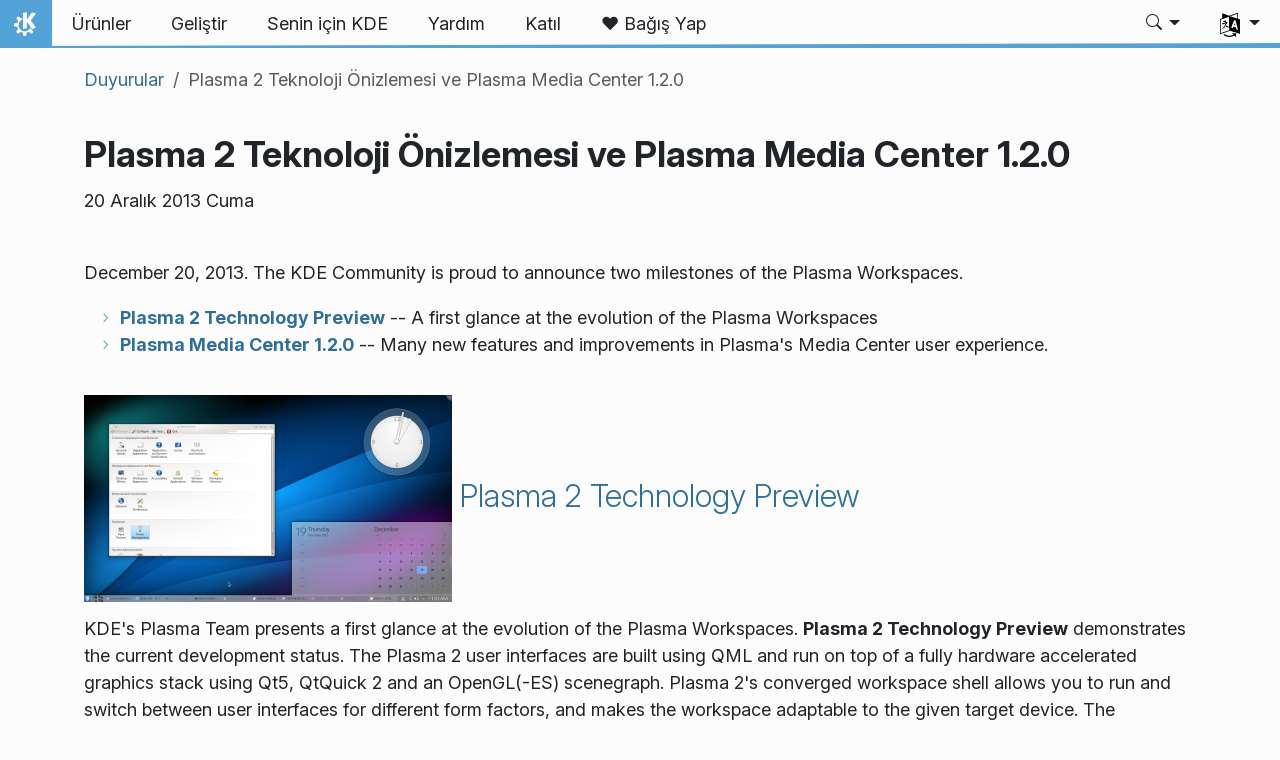

--- FILE ---
content_type: text/html
request_url: https://kde.org/tr/announcements/plasma/2-tp/
body_size: 12931
content:
<!doctype html><html lang=tr itemscope itemtype=http://schema.org/WebPage><head><meta charset=utf-8><meta name=viewport content="width=device-width,initial-scale=1,shrink-to-fit=no"><meta name=description content="Plasma 2 Teknoloji Önizlemesi ve Plasma Media Center 1.2.0"><title>Plasma 2 Teknoloji Önizlemesi ve Plasma Media Center 1.2.0 - KDE Topluluğu</title><meta property="og:url" content="https://kde.org/tr/announcements/plasma/2-tp/"><meta property="og:title" content="Plasma 2 Teknoloji Önizlemesi ve Plasma Media Center 1.2.0"><meta property="og:description" content="Plasma 2 Teknoloji Önizlemesi ve Plasma Media Center 1.2.0"><meta property="og:locale" content="tr"><meta property="og:type" content="article"><meta property="article:section" content="announcements"><meta property="article:published_time" content="2013-12-20T00:00:00+00:00"><meta property="article:modified_time" content="2013-12-20T00:00:00+00:00"><meta property="og:image" content="https://kde.org/thumbnail.png"><meta name=twitter:card content="summary_large_image"><meta name=twitter:image content="https://kde.org/thumbnail.png"><meta name=twitter:title content="Plasma 2 Teknoloji Önizlemesi ve Plasma Media Center 1.2.0"><meta name=twitter:description content="Plasma 2 Teknoloji Önizlemesi ve Plasma Media Center 1.2.0"><script type=application/ld+json>{"@context":"http://schema.org","@type":"WebSite","url":"https:\/\/kde.org\/","name":"Plasma 2 Teknoloji Önizlemesi ve Plasma Media Center 1.2.0","inLanguage":{"@type":"Language","name":"Türkçe"},"availableLanguage":[{"@type":"Language","name":"English"},{"@type":"Language","name":"Italiano"},{"@type":"Language","name":"Português"},{"@type":"Language","name":"Français"},{"@type":"Language","name":"Deutsch"},{"@type":"Language","name":"Suomi"},{"@type":"Language","name":"Magyar"},{"@type":"Language","name":"Esperanto"},{"@type":"Language","name":"Svenska"},{"@type":"Language","name":"正體中文"},{"@type":"Language","name":"한국어"},{"@type":"Language","name":"Slovenščina"},{"@type":"Language","name":"Nederlands"},{"@type":"Language","name":"Português brasileiro"},{"@type":"Language","name":"Polski"},{"@type":"Language","name":"Español"},{"@type":"Language","name":"Galego"},{"@type":"Language","name":"Català"},{"@type":"Language","name":"Українська"},{"@type":"Language","name":"Русский"},{"@type":"Language","name":"العربيّة"}],"sameAs":["https://floss.social/@kde","https://tube.kockatoo.org/a/kde_community/video-channels","https://www.youtube.com/channel/UCF3I1gf7GcbmAb0mR6vxkZQ","https://www.instagram.com/kdecommunity/","https://www.facebook.com/kde"]}</script><link rel=canonical href=https://kde.org/tr/announcements/plasma/2-tp/><link rel=alternate hreflang=en href=https://kde.org/announcements/plasma/2-tp/ title=English><link rel=alternate hreflang=it href=https://kde.org/it/announcements/plasma/2-tp/ title=Italiano><link rel=alternate hreflang=pt-pt href=https://kde.org/pt-pt/announcements/plasma/2-tp/ title=Português><link rel=alternate hreflang=fr href=https://kde.org/fr/announcements/plasma/2-tp/ title=Français><link rel=alternate hreflang=de href=https://kde.org/de/announcements/plasma/2-tp/ title=Deutsch><link rel=alternate hreflang=fi href=https://kde.org/fi/announcements/plasma/2-tp/ title=Suomi><link rel=alternate hreflang=hu href=https://kde.org/hu/announcements/plasma/2-tp/ title=Magyar><link rel=alternate hreflang=eo href=https://kde.org/eo/announcements/plasma/2-tp/ title=Esperanto><link rel=alternate hreflang=sv href=https://kde.org/sv/announcements/plasma/2-tp/ title=Svenska><link rel=alternate hreflang=zh-tw href=https://kde.org/zh-tw/announcements/plasma/2-tp/ title=正體中文><link rel=alternate hreflang=ko href=https://kde.org/ko/announcements/plasma/2-tp/ title=한국어><link rel=alternate hreflang=sl href=https://kde.org/sl/announcements/plasma/2-tp/ title=Slovenščina><link rel=alternate hreflang=nl href=https://kde.org/nl/announcements/plasma/2-tp/ title=Nederlands><link rel=alternate hreflang=pt-br href=https://kde.org/pt-br/announcements/plasma/2-tp/ title="Português brasileiro"><link rel=alternate hreflang=pl href=https://kde.org/pl/announcements/plasma/2-tp/ title=Polski><link rel=alternate hreflang=es href=https://kde.org/es/announcements/plasma/2-tp/ title=Español><link rel=alternate hreflang=gl href=https://kde.org/gl/announcements/plasma/2-tp/ title=Galego><link rel=alternate hreflang=ca href=https://kde.org/ca/announcements/plasma/2-tp/ title=Català><link rel=alternate hreflang=uk href=https://kde.org/uk/announcements/plasma/2-tp/ title=Українська><link rel=alternate hreflang=ru href=https://kde.org/ru/announcements/plasma/2-tp/ title=Русский><link rel=alternate hreflang=ar href=https://kde.org/ar/announcements/plasma/2-tp/ title=العربيّة><link rel=stylesheet href=https://kde.org/scss/bootstrap.f3d8df6f35473aa4d111b4dd523cce7efd6429b7fda0cf250889875b97d864e4.css integrity="sha256-89jfbzVHOqTREbTdUjzOfv1kKbf9oM8lCImHW5fYZOQ="><link rel=preload href=https://kde.org/fonts/InterVariable.woff2 as=font crossorigin=anonymous><link rel=preload href=https://kde.org/fonts/glyph/glyph.ttf?5ea9rb as=font crossorigin=anonymous><link rel=stylesheet href=https://kde.org/scss/announcements.min.72222f0a1cac9515a47543c39ae0732c9fed5cb1856ae7c355b92046aba7aff1.css></head><body><header id=KGlobalHeader class="header clearfix"><a class=visually-hidden href=#main>İçeriğe atla</a><nav class="navbar navbar-expand-lg"><a class="kde-logo navbar-brand" href=https://kde.org/tr/><span class=visually-hidden>Ana Sayfa</span>
</a><button class=navbar-toggler type=button data-bs-toggle=collapse data-bs-target=#navbarsExampleDefault aria-controls=navbarsExampleDefault aria-expanded=false aria-label="Toggle navigation">
<span class=navbar-toggler-icon></span></button><div class="collapse navbar-collapse" id=navbarsExampleDefault><ul class="navbar-nav col"><li class=nav-item><a class=nav-link href=https://kde.org/tr/products/><span>Ürünler</span></a></li><li class=nav-item><a class=nav-link href=https://develop.kde.org><span>Geliştir</span></a></li><li class=nav-item><a class=nav-link href=https://kde.org/tr/for/><span>Senin için KDE</span></a></li><li class=nav-item><a class=nav-link href=https://kde.org/tr/support/><span>Yardım</span></a></li><li class=nav-item><a class=nav-link href=https://community.kde.org/Get_Involved><span>Katıl</span></a></li><li class=nav-item><a class=nav-link href=https://kde.org/tr/donate/><span>❤️ Bağış Yap</span></a></li></ul><svg style="display:none"><symbol id="search-icon"><path d="M11.742 10.344a6.5 6.5.0 10-1.397 1.398h-.001c.03.04.062.078.098.115l3.85 3.85a1 1 0 001.415-1.414l-3.85-3.85a1.007 1.007.0 00-.115-.1zM12 6.5a5.5 5.5.0 11-11 0 5.5 5.5.0 0111 0z"/></symbol></svg><div class=under-lg-search><form action=https://kde.org/tr/search class=form-inline><input class="form-control search-input" name=s type=text placeholder=Ara data-search required title=" " oninvalid='this.setCustomValidity("Lütfen en az 3 karakter içeren bir sorgu sağlayın")' oninput='this.setCustomValidity("")' minlength=3></form></div><ul class=navbar-nav><li class="nav-item dropdown lg-search"><a class="nav-link dropdown-toggle" role=button id=search-dropdown-button data-bs-toggle=dropdown aria-expanded=false aria-label=Ara><svg class="bi theme-icon"><use href="#search-icon"/></svg></a><div class=dropdown-menu aria-labelledby=search-dropdown-button><form action=https://kde.org/tr/search class="me-1 row search-form"><input class="form-control col-auto ms-auto search-input" name=s type=text placeholder=Ara data-search required title=" " oninvalid='this.setCustomValidity("Lütfen en az 3 karakter içeren bir sorgu sağlayın")' oninput='this.setCustomValidity("")' minlength=3>
<button class="btn col-auto" type=submit>
<svg class="bi theme-icon"><use href="#search-icon"/></svg></button></form></div></li></ul><ul class=navbar-nav><li class="nav-item dropdown" aria-describedby=language-picker-description><p class=visually-hidden id=language-picker-description>Dili seç</p><a class="nav-link dropdown-toggle" href=# data-bs-toggle=dropdown role=button aria-haspopup=true aria-expanded=false><img src=https://kde.org/aether/languages.png alt>
<span class="d-lg-none ms-2">Diller</span></a><div class="dropdown-menu dropdown-trans" role=listbox><a class="nav-link active dropdown-item" hreflang=tr role=option lang=tr href=https://kde.org/tr/announcements/plasma/2-tp/>Türkçe</a>
<a class="nav-link dropdown-item" hreflang=en role=option lang=en href=https://kde.org/announcements/plasma/2-tp/>English</a>
<a class="nav-link dropdown-item" hreflang=ca role=option lang=ca href=https://kde.org/ca/announcements/plasma/2-tp/>Català</a>
<a class="nav-link dropdown-item" hreflang=de role=option lang=de href=https://kde.org/de/announcements/plasma/2-tp/>Deutsch</a>
<a class="nav-link dropdown-item" hreflang=es role=option lang=es href=https://kde.org/es/announcements/plasma/2-tp/>Español</a>
<a class="nav-link dropdown-item" hreflang=eo role=option lang=eo href=https://kde.org/eo/announcements/plasma/2-tp/>Esperanto</a>
<a class="nav-link dropdown-item" hreflang=fr role=option lang=fr href=https://kde.org/fr/announcements/plasma/2-tp/>Français</a>
<a class="nav-link dropdown-item" hreflang=gl role=option lang=gl href=https://kde.org/gl/announcements/plasma/2-tp/>Galego</a>
<a class="nav-link dropdown-item" hreflang=it role=option lang=it href=https://kde.org/it/announcements/plasma/2-tp/>Italiano</a>
<a class="nav-link dropdown-item" hreflang=hu role=option lang=hu href=https://kde.org/hu/announcements/plasma/2-tp/>Magyar</a>
<a class="nav-link dropdown-item" hreflang=nl role=option lang=nl href=https://kde.org/nl/announcements/plasma/2-tp/>Nederlands</a>
<a class="nav-link dropdown-item" hreflang=pl role=option lang=pl href=https://kde.org/pl/announcements/plasma/2-tp/>Polski</a>
<a class="nav-link dropdown-item" hreflang=pt-pt role=option lang=pt-pt href=https://kde.org/pt-pt/announcements/plasma/2-tp/>Português</a>
<a class="nav-link dropdown-item" hreflang=pt-br role=option lang=pt-br href=https://kde.org/pt-br/announcements/plasma/2-tp/>Português brasileiro</a>
<a class="nav-link dropdown-item" hreflang=sl role=option lang=sl href=https://kde.org/sl/announcements/plasma/2-tp/>Slovenščina</a>
<a class="nav-link dropdown-item" hreflang=fi role=option lang=fi href=https://kde.org/fi/announcements/plasma/2-tp/>Suomi</a>
<a class="nav-link dropdown-item" hreflang=sv role=option lang=sv href=https://kde.org/sv/announcements/plasma/2-tp/>Svenska</a>
<a class="nav-link dropdown-item" hreflang=ru role=option lang=ru href=https://kde.org/ru/announcements/plasma/2-tp/>Русский</a>
<a class="nav-link dropdown-item" hreflang=uk role=option lang=uk href=https://kde.org/uk/announcements/plasma/2-tp/>Українська</a>
<a class="nav-link dropdown-item" hreflang=ar role=option lang=ar href=https://kde.org/ar/announcements/plasma/2-tp/>العربيّة</a>
<a class="nav-link dropdown-item" hreflang=ko role=option lang=ko href=https://kde.org/ko/announcements/plasma/2-tp/>한국어</a>
<a class="nav-link dropdown-item" hreflang=zh-tw role=option lang=zh-tw href=https://kde.org/zh-tw/announcements/plasma/2-tp/>正體中文</a></div></li></ul></div></nav></header><div id=main><main class=container><nav aria-label=breadcrumb class="d-none d-md-block d-print-none mt-3"><ol class="breadcrumb spb-1"><li class=breadcrumb-item><a href=https://kde.org/tr/announcements/>Duyurular</a></li><li class="breadcrumb-item active" aria-current=page>Plasma 2 Teknoloji Önizlemesi ve Plasma Media Center 1.2.0</li></ol></nav><h1>Plasma 2 Teknoloji Önizlemesi ve Plasma Media Center 1.2.0</h1><p>20 Aralık 2013 Cuma</p><br><p>December 20, 2013. The KDE Community is proud to announce two milestones of the Plasma Workspaces.</p><ul><li><strong><a href=http://dot.kde.org/2013/12/20/plasma-2-technology-preview>Plasma 2 Technology Preview</a></strong> -- A first glance at the evolution of the Plasma Workspaces</li><li><strong><a href=http://dot.kde.org/2013/12/20/plasma-media-center-12-released-time-christmas>Plasma Media Center 1.2.0</a></strong> -- Many new features and improvements in Plasma's Media Center user experience.</li></ul><h2 id=plasma-2-technology-preview><a href=http://dot.kde.org/2013/12/20/plasma-2-technology-preview><img src=https://kde.org/announcements/plasma/2-tp/plasma2tp-desktop-with-stuff.png class=app-icon alt="Plasma 2 Technology Preview"> Plasma 2 Technology Preview</a></h2><p>KDE's Plasma Team presents a first glance at the evolution of the Plasma Workspaces. <strong>Plasma 2 Technology Preview</strong> demonstrates the current development status. The Plasma 2 user interfaces are built using QML and run on top of a fully hardware accelerated graphics stack using Qt5, QtQuick 2 and an OpenGL(-ES) scenegraph. Plasma 2's converged workspace shell allows you to run and switch between user interfaces for different form factors, and makes the workspace adaptable to the given target device. The workspace demonstrated in this technology preview is Plasma Desktop, an incremental evolution to known desktop and laptop paradigms. The user experience aims at keeping existing workflows intact, while providing incremental visual and interactive improvements. <a href=http://dot.kde.org/2013/12/20/plasma-2-technology-preview>More info…</a></p><h2 id=plasma-media-center-120><a href=http://dot.kde.org/2013/12/20/plasma-media-center-12-released-time-christmas><img src=https://kde.org/announcements/plasma/2-tp/plasma-mediacenter.png class=app-icon alt="Plasma Media Center 1.2.0"> Plasma Media Center 1.2.0</a></h2><p>The KDE community has a Christmas gift for you! We are happy to announce the release of KDE's <strong>Plasma Media Center 1.2.0</strong> - your first stop for media and entertainment created by the Elves at KDE. We have designed it to provide an easy and comfortable way to watch your videos, browse your photo collection and listen to your music, all in one place. New in Plasma Media Center 1.2.0 is improved navigation in music mode, fetching of album covers, picture previews while browsing folders, support for multiple playlist, improved key bindings and new artwork. <a href=http://dot.kde.org/2013/12/20/plasma-media-center-12-released-time-christmas>More info…</a></p><h2 id=spread-the-word-and-see-whats-happening-tag-as-kde>Spread the Word and See What's Happening: Tag as "KDE"</h2><p>KDE encourages people to spread the word on the Social Web. Submit stories to news sites, use channels like delicious, digg, reddit, twitter, identi.ca. Upload screenshots to services like Facebook, Flickr, ipernity and Picasa, and post them to appropriate groups. Create screencasts and upload them to YouTube, Blip.tv, and Vimeo. Please tag posts and uploaded materials with "KDE". This makes them easy to find, and gives the KDE Promo Team a way to analyze coverage for these releases of KDE software.</p></main></div><footer id=kFooter class=footer><section id=kPatrons class="container kPatrons"><h3>KDE Düzenli Bağışçıları</h3><div class="d-flex flex-wrap flex-md-nowrap justify-content-center align-items-center"><span><img class=canonical alt=Canonical loading=lazy></span>
<span><img class=google alt=Google loading=lazy></span>
<span><img class=suse alt=SUSE loading=lazy></span>
<span><img class=qt alt='The Qt Company' loading=lazy></span>
<span><img class=blue-systems alt='Blue System' loading=lazy></span>
<span><img class=slimbook alt=Slimbook loading=lazy></span>
<span><img class=tuxedo alt='TUXEDO Computers' loading=lazy></span>
<span><img class=kfocus alt=KFocus loading=lazy></span>
<span><img class=gnupg alt=GnuPG loading=lazy></span>
<span><img class=mbition alt=MBition loading=lazy></span>
<span><img class=techpaladin alt=Techpaladin loading=lazy></span></div></section><section id=kFooterIncome class=container><div id=kDonateForm><div class=center><h2 class="h5 mt-2 mb-3">KDE’ye Bağış Yapın — <a href=https://kde.org/community/donations/index.php#money target=_blank>Neden Bağış Yapmalı?</a></h2><form action=https://www.paypal.com/en_US/cgi-bin/webscr method=post onsubmit='return amount.value>=2||window.confirm(`Bağışınız 2 €’dan az. Bağışınızın çoğu işlem ücretlerine gidecek.
Sürdürmek istiyor musunuz?`)'><input type=hidden name=no_note value=0>
<input type=hidden name=lc value=GB>
<input type=hidden name=item_name value="KDE yazılımlarının geliştirilmesi ve iletişimi">
<input type=hidden name=cbt value="Kde.org’a dön">
<input type=hidden name=return value=https://kde.org/community/donations/thanks_paypal.php>
<input type=hidden name=notify_url value=https://kde.org/community/donations/notify.php>
<input type=hidden name=business value=kde-ev-paypal@kde.org>
<input type=hidden name=cmd value=_donations>
<input type=hidden name=currency_code value=EUR>
<input type=hidden name=custom value=//kde.org/index/donation_box>
<label class=visually-hidden for=donateAmountField>Tutar</label><input type=text name=amount value=20.00 id=donateAmountField data-kpxc-id=donateAmountField> €
<button type=submit id=donateSubmit>PayPal ile Bağış Yap</button></form><span class=h6><a class="mt-3 d-inline-block" href=https://kde.org/community/donations target=_blank>Diğer Bağış Yapma Yolları</a></span></div></div><div id=kMetaStore><div class=center><h2 class="h5 mb-3 mt-2">KDE MetaStore’u Ziyaret Edin</h2><p class=h6>KDE’ye olan sevginizi gösterin! KDE’yi desteklemek için kitap, kupa, giysi ve başka şeyler satın alın.</p><a href=https://kde.org/stuff/metastore class=button>Göz At</a></div></div></section><section id=kLinks class="container pb-4"><div class=row><nav class=col-sm><h3>Ürünler</h3><a href=https://kde.org/tr/plasma-desktop hreflang=/tr>Plasma</a>
<a href=https://apps.kde.org/tr hreflang=/tr>KDE Uygulamaları</a>
<a href=https://develop.kde.org/products/frameworks/>KDE Frameworks</a>
<a href=https://plasma-mobile.org/tr hreflang=/tr>Plasma Cep</a>
<a href=https://neon.kde.org/>KDE neon</a></nav><nav class=col-sm><h3>Geliştir</h3><a href=https://api.kde.org/>API Belgelendirmesi</a>
<a href=https://doc.qt.io/ rel=noopener target=_blank>Qt Belgelendirmesi</a>
<a href=https://kde.org/goals>KDE Hedefleri</a>
<a href=https://invent.kde.org/>Kaynak Kodu</a></nav><nav class=col-sm><h3>Haberler ve Basın</h3><a href=https://kde.org/tr/announcements/ hreflang=/tr>Duyurular</a>
<a href=https://blogs.kde.org/>KDE Blogları</a>
<a href=https://planet.kde.org/>KDE Gezegeni</a>
<a href=https://kde.org/contact/>Basın İletişim</a>
<a href=https://kde.org/tr/stuff>Çeşitli Şeyler</a>
<a href=https://kde.org/thanks>Teşekkürler</a></nav><nav class=col-sm><h3>Özkaynaklar</h3><a href=https://community.kde.org/Main_Page>Topluluk Vikisi</a>
<a href=https://kde.org/support/>Yardım</a>
<a href=https://kde.org/download/>KDE Yazılımlarını İndirmek</a>
<a href=https://kde.org/code-of-conduct/>Davranış Kuralları</a>
<a href=https://kde.org/privacypolicy>Gizlilik Politikası</a>
<a href=https://kde.org/privacypolicy-apps>Uygulama Gizlilik Politikası</a></nav><nav class=col-sm><h3>Hedefler</h3><a href=https://store.kde.org/>KDE Mağazası</a>
<a href=https://ev.kde.org/>KDE e.V.</a>
<a href=https://kde.org/community/whatiskde/kdefreeqtfoundation>KDE Özgür Qt Topluluğu</a>
<a href=https://timeline.kde.org/tr hreflang=/tr>KDE Zaman Çizelgesi</a>
<a href=https://manifesto.kde.org/tr hreflang=/tr>KDE Manifestosu</a>
<a href=https://kde.org/support/international/>Uluslararası Web Siteleri</a></nav></div></section><div id=kSocial class=container><a href=https://go.kde.org/matrix/#/#kde:kde.org aria-label="Matrix’te Paylaş"><svg class="social/matrix-icon" width="32" height="32" viewBox="0 0 32 32"><rect width="32" height="32" rx="4" ry="4" style="paint-order:markers stroke fill"/><path transform="matrix(.046154 0 0 .046154 4 4)" d="m0 .21667e-5v520h49.385v-11.891H13.711v-496.22h35.674v-11.891H0zm470.62.0v11.891h35.674v496.22H470.62v11.891h49.385v-520H470.62zm-246.92 164.19c-12.2.0-23.1 2.6134-32.5 7.9134-9.4 5.2-17.506 12.574-24.206 22.174h-.67708v-25.094h-47.988v185.61h50.866v-107.57c0-9.1 1.2932-16.532 3.8932-22.132s5.8215-9.9069 9.5215-12.907 7.6104-4.9938 11.51-6.0938 7.0792-1.6081 9.4792-1.6081c8.2.0 14.293 1.4048 18.493 4.1048s7.2137 6.418 9.0137 10.918c1.8 4.6 2.8892 9.4958 3.0892 14.896.3 5.4.42318 10.792.42318 16.292v104.02h50.908v-103.3c0-5.7.46954-11.412 1.2695-17.012.8-5.7 2.4935-10.707 4.9935-15.107 2.5-4.5 6.0102-7.991 10.41-10.791 4.4-2.7 10.193-4.1048 17.393-4.1048 7.1.0 12.812 1.197 17.012 3.597s7.3215 5.5908 9.5215 9.6908c2.1 4 3.3932 8.8034 3.8932 14.303s.67708 11.404.67708 17.604v105.12h50.908v-124.12c0-12-1.6935-22.18-4.9935-30.68-3.4-8.5-8.0072-15.309-14.007-20.609s-13.097-9.1104-21.497-11.51-17.495-3.597-27.295-3.597c-12.9.0-24.116 3.1099-33.516 9.3099s-16.886 13.397-22.386 21.497c-5.1-11.4-12.39-19.494-22.09-23.994s-20.419-6.8132-32.119-6.8132z" fill="#fff"/></svg>
</a><a href=https://floss.social/@kde aria-label="Mastodon’da paylaş"><svg class="social/mastodon-icon" width="32" height="32" viewBox="0 0 32 32" xmlns:xlink="http://www.w3.org/1999/xlink"><defs><linearGradient id="linearGradient3" x1="16" x2="16" y1="32" gradientUnits="userSpaceOnUse"><stop stop-color="#563acc" offset="0"/><stop stop-color="#6364ff" offset="1"/></linearGradient></defs><rect width="32" height="32" rx="4" ry="4" fill="url(#linearGradient3)" style="paint-order:markers stroke fill"/><path d="m15.785 4c-3.9462.0-4.7928.24201-5.2423.30854-2.5901.38288-4.9556 2.2088-5.5295 4.8181-.27603 1.285-.30524 2.7096-.25396 4.0164.0731 1.874.08732 3.745.25752 5.6114.11766 1.2398.32281 2.4698.61412 3.6806.54551 2.2362 2.7537 4.0968 4.9171 4.856 2.3163.79176 4.8077.92334 7.1944.37975.26257-.06109.52185-.1317.77789-.21242.58041-.18434 1.2596-.39084 1.7593-.75297.0069-.0051.01267-.01145.01662-.01899.004-.0076.0062-.01579.0065-.02433v-1.8091c-122e-6-.008-.0018-.01541-.0053-.02255-.0036-.0071-.0086-.01347-.01483-.01839-.0063-.0049-.01358-.0084-.02136-.01009-.0078-.0017-.01599-.0018-.02374.0-1.5292.3652-3.0963.54818-4.6685.5453-2.7057.0-3.4336-1.2835-3.642-1.818-.16748-.46196-.27373-.94404-.31626-1.4336-456e-6-.0082 82e-5-.0162.0042-.02374.0033-.0075.0085-.01438.01483-.01958.0064-.0052.0139-.0089.02196-.01068.008-.0018.01634-.0015.02433 608e-6 1.5037.36274 3.0457.54572 4.5926.5453.37203.0.74288 303e-6 1.1149-.0095 1.5558-.04363 3.1954-.12359 4.7261-.42247.03819-.0077.07646-.01392.10918-.02374 2.4144-.46363 4.7122-1.9189 4.9456-5.6037.0087-.14506.03026-1.5198.03026-1.6703.0011-.5116.16502-3.6288-.02374-5.5443-.34695-2.5787-2.5947-4.6112-5.2589-5.005-.4495-.06654-2.1522-.30854-6.0973-.30854zm-3.2913 3.9268c1.2994.0 2.2813.49953 2.9359 1.4976l.63133 1.0603.63311-1.0603c.6546-.9981 1.6363-1.4976 2.9336-1.4976 1.1216.0 2.0259.39513 2.7176 1.1642.66769.77013 1.0011 1.8096 1.0004 3.1193v6.4065h-2.539v-6.2172c0-1.309-.54531-1.9771-1.6549-1.9771-1.2198.0-1.8305.78981-1.8305 2.3497v3.4035h-2.5235v-3.4035c0-1.5599-.61194-2.3497-1.8317-2.3497-1.103.0-1.6543.66809-1.6543 1.9771v6.2172h-2.5378v-6.4065c0-1.309.33432-2.3484 1.0028-3.1193.6895-.76904 1.5944-1.1642 2.717-1.1642z" fill="#fff" stroke-width=".3038"/></svg>
</a><a href=https://bsky.app/profile/kde.org aria-label="Bluesky’da paylaş"><svg class="social/bluesky-icon" width="32" height="32" viewBox="0 0 32 32"><rect width="32" height="32" rx="4" ry="4" fill="#1185fe" style="paint-order:markers stroke fill"/><path d="m9.2023 6.8566c2.7516 2.0657 5.711 6.2542 6.7977 8.5018 1.0867-2.2476 4.0462-6.4361 6.7977-8.5018C24.7831 5.3661 28 4.2128 28 7.8826c0 .73293-.42021 6.1569-.66668 7.0375-.85669 3.0614-3.9784 3.8422-6.7553 3.3696 4.8539.8261 6.0886 3.5624 3.422 6.2988-5.0645 5.1968-7.2791-1.3039-7.8466-2.9696-.10403-.30536-.1527-.44822-.15342-.32674-72e-5-.12148-.0494.0214-.15342.32674-.56747 1.6657-2.7821 8.1665-7.8466 2.9696-2.6667-2.7363-1.4319-5.4727 3.422-6.2988-2.7769.47261-5.8986-.30824-6.7553-3.3696C4.42021 14.03945 4 8.6155 4 7.8826c0-3.6698 3.2169-2.5165 5.2023-1.026z" fill="#fff" stroke-width=".042254"/></svg>
</a><a href=https://www.facebook.com/kde/ aria-label><svg class="social/facebook-icon" width="32" height="32" viewBox="0 0 32 32"><g><rect width="32" height="32" rx="4" ry="4" fill="#0866ff" style="paint-order:markers stroke fill"/><path d="m22.729 20.07.96407-5.2499h-5.6116v-1.8567c0-2.7744 1.0884-3.8414 3.9054-3.8414.87501.0 1.5793.0213 1.9848.06398v-4.7591c-.76829-.21344-2.6463-.42689-3.7347-.42689-5.7408.0-8.3871 2.7104-8.3871 8.5579v2.2622h-3.5426v5.2499h3.5426v11.93l6.2316-3e-6v-11.93z" fill="#fff"/></g></svg>
</a><a href=https://www.linkedin.com/company/29561/ aria-label="LinkedIn’de paylaş"><svg class="social/linkedin-icon" width="32" height="32" viewBox="0 0 32 32"><g><rect width="32" height="32" rx="4" ry="4" fill="#2867b2" style="paint-order:markers stroke fill"/><path d="m6.9275 4.0671C5.3107 4.0671 4 5.3778 4 6.9946s1.3107 2.9275 2.9275 2.9275S9.855 8.6114 9.855 6.9946 8.5443 4.0671 6.9275 4.0671zm15.473 7.5726c-.62686-.0231-1.2393.0015-1.6025.08233-1.3205.29379-2.518 1.0873-3.2019 2.1224l-.24396.36975-.01715-1.1035-.01676-1.1031h-4.8059v15.925h4.9901l.02058-4.6683c.02005-4.5567.02391-4.6798.15514-5.1463.2742-.97488.6539-1.4907 1.3482-1.8312.7382-.36205 1.8769-.40207 2.5989-.09148.42096.18109.88969.69391 1.0677 1.1676.32318.85996.3265.90876.35602 5.9015l.02745 4.6683h4.9241l-781e-6-4.8559c-39e-5-2.6806-.02832-5.1772-.06251-5.5736-.28747-3.3334-1.4423-5.0326-3.848-5.6602-.42044-.10968-1.0618-.18045-1.6886-.20355zm-17.945.36784v15.925h4.9962v-15.925z" fill="#fff" stroke-linejoin="round" stroke-width=".64462" style="paint-order:markers stroke fill"/></g></svg>
</a><a href=https://www.reddit.com/r/kde/ aria-label="Reddit’te paylaş"><svg class="social/reddit-icon" width="32" height="32" viewBox="0 0 32 32"><rect width="32" height="32" rx="4" ry="4" fill="#ff4500" style="paint-order:markers stroke fill"/><path class="cls-1" d="m19.051 8.5775c.26003 1.1022 1.2498 1.9233 2.4316 1.9233 1.3798.0 2.4984-1.1186 2.4984-2.4984S22.8624 5.504 21.4826 5.504c-1.2064.0-2.2126.85505-2.4469 1.9924-2.0205.21669-3.5982 1.9303-3.5982 4.007v.01288c-2.1974.09253-4.2038.71801-5.7968 1.7054-.59151-.45798-1.3341-.73089-2.14-.73089-1.9338.0-3.501 1.5672-3.501 3.501.0 1.4032.8246 2.612 2.0158 3.1707.11596 4.0644 4.5447 7.3335 9.9924 7.3335s9.8823-3.2726 9.9924-7.3406c1.1818-.56222 1.9994-1.7675 1.9994-3.1625.0-1.9338-1.5672-3.501-3.501-3.501-.80234.0-1.5414.27057-2.1318.72504-1.607-.99444-3.6357-1.6199-5.8553-1.7031v-.0094c0-1.4876 1.1057-2.7221 2.5394-2.9247zm-9.5508 9.6363c.05857-1.2697.9019-2.2442 1.8823-2.2442.98038.0 1.73 1.0296 1.6714 2.2993-.05856 1.2697-.79063 1.7312-1.7722 1.7312s-1.8401-.51654-1.7816-1.7862zm11.134-2.2442c.98155.0 1.8249.97452 1.8823 2.2442C22.57507 19.4835 21.71533 20 20.7349 20c-.98038.0-1.7136-.46032-1.7722-1.7312-.05857-1.2697.6899-2.2993 1.6714-2.2993zm-1.1666 5.1818c.1839.01874.30102.20966.22958.38067-.60322 1.4419-2.0275 2.4551-3.6896 2.4551s-3.0852-1.0132-3.6896-2.4551c-.07145-.17101.04568-.36193.22958-.38067 1.0776-.10893 2.243-.16867 3.46-.16867s2.3813.05974 3.46.16867z" fill="#fff" stroke-width="0"/></svg>
</a><a href=https://lemmy.kde.social/ aria-label="Lemmy’de paylaş"><svg class="social/lemmy-icon" width="32" height="32" viewBox="0 0 32 32"><rect width="32" height="32" rx="4" ry="4" fill="#00a846" style="paint-order:markers stroke fill"/><path d="m6.9596 8.222c-.11217.002-.22327.009-.33304.022-.87819.10114-1.6692.56831-2.1541 1.3848-.47516.8-.59207 1.6809-.3499 2.4971s.82879 1.5578 1.6973 2.1453a.36394.36394.0 00.016.0102c.74509.44927 1.4871.75185 2.2818.90825-.0194.32812-.02.66476.001 1.01.0634 1.0427.43337 2.0017.99201 2.85l-2.0035.81787a.41589.41589.0 00-.2279.54226.41589.41589.0 00.54225.22785l2.2025-.89911c.40824.48671.87651.92792 1.3799 1.3148.0193.0148.0394.0282.0588.0428l-1.2903 1.7085a.41589.41589.0 00.0813.58256.41589.41589.0 00.58252-.0813l1.3111-1.7361c.71919.4552 1.4815.80998 2.2348 1.0449.38634.71079 1.1429 1.1637 2.0179 1.1637.88349.0 1.6408-.48733 2.0238-1.1844.74558-.2393 1.4988-.59516 2.2104-1.0487l1.3296 1.7605a.41589.41589.0 00.58251.0813.41589.41589.0 00.0813-.58256l-1.3094-1.7338c.009-.007.0178-.0126.0264-.0192.49739-.38074.96185-.81348 1.3693-1.2904l2.1467.87631a.41589.41589.0 00.54221-.22785.41589.41589.0 00-.22785-.54226l-1.9396-.79183c.57642-.85341.96487-1.8194 1.0456-2.8703.0267-.34745.0308-.68716.0154-1.0189.78945-.15714 1.5271-.45849 2.2678-.9051a.36394.36394.0 00.016-.0102c.86849-.58749 1.4551-1.3291 1.6973-2.1453.24217-.81624.12526-1.6971-.34989-2.4971-.48492-.81644-1.2759-1.2836-2.1541-1.3848-.10977-.0126-.22086-.02-.33304-.022-.78519-.0142-1.623.22937-2.4286.6944-.59274.34218-1.1265.8665-1.5447 1.4383-1.1697-.6696-2.6914-1.047-4.5616-1.0779-.16772-.003-.33824-.003-.51154 5e-5-2.085.034-3.7537.42958-5.0142 1.1444a.36391.36391.0 00-.009-.0155c-.42343-.59171-.97243-1.1369-1.5829-1.4893-.80556-.46503-1.6434-.70856-2.4286-.6944zm.0128.72801c.62611-.0101 1.3412.18643 2.0519.59668.4848.27987.97436.75559 1.3448 1.2697-.17523.12866-.34138.26431-.49671.40808-.92163.853-1.4701 1.9613-1.6759 3.2376-.67872-.14042-1.3116-.39941-1.9754-.79853-.75538-.51279-1.2162-1.1227-1.4007-1.7447-.18511-.62394-.10719-1.2701.2779-1.9184.37427-.63015.92731-.95463 1.6116-1.0334.0855-.01.17318-.0155.26262-.017zm18.055.0c.0894.001.17709.007.26262.017.68429.0788 1.2373.40329 1.6116 1.0334.38509.64837.46302 1.2945.27791 1.9184-.18455.62203-.64537 1.2319-1.4008 1.7447-.65633.39462-1.2826.65191-1.9527.79335-.19333-1.2997-.74317-2.4372-1.6734-3.3069-.14856-.13889-.30687-.27019-.47367-.39472.3645-.48996.8314-.94003 1.2965-1.2085.71066-.41025 1.4258-.60676 2.0519-.59668zm-8.5343 1.0545c2.3902.0392 4.0843.669 5.1626 1.6771 1.1502 1.0753 1.6428 2.6016 1.4994 4.4681-.13115 1.708-1.2212 3.2282-2.6529 4.3241-.69023.52834-1.4582.95163-2.218 1.2495.004-.0516.007-.10352.007-.15591.003-1.1964-.93058-2.2129-2.2911-2.2129-1.3606.0-2.3213 1.0152-2.291 2.2212.001.058.006.11491.011.17134-.77875-.29818-1.5675-.7287-2.2725-1.2706-1.424-1.0946-2.4984-2.6118-2.6023-4.3209-.11295-1.8568.37814-3.3385 1.5216-4.3968 1.1434-1.0583 2.9852-1.7107 5.6392-1.754.16556-.003.32797-.003.48732-1e-4zm-4.1296 6.8277c-.60532.0-1.096.49152-1.096 1.0978.0.6063.49071 1.0978 1.096 1.0978s1.096-.49152 1.096-1.0978c0-.60629-.49072-1.0978-1.096-1.0978zm7.2826.0101c-.59979.0-1.086.48701-1.086 1.0878.0.60076.48619 1.0878 1.086 1.0878.5998.0 1.086-.487 1.086-1.0878.0-.60075-.48624-1.0878-1.086-1.0878zm-3.6463 3.24c1.0238.0 1.5653.63842 1.5633 1.4834-.002.7849-.67217 1.4851-1.5633 1.4851-.91678.0-1.5399-.5633-1.5634-1.4934-.021-.83475.53964-1.4751 1.5634-1.4751z" fill="#fff" stroke-linecap="round" stroke-linejoin="round" stroke-width=".025993"/></svg>
</a><a href=https://www.youtube.com/@KdeOrg aria-label="YouTube’da paylaş"><svg class="social/youtube-icon" width="32" height="32" viewBox="0 0 32 32"><g><rect width="32" height="32" rx="4" ry="4" fill="red" style="paint-order:markers stroke fill"/><path d="m13.6 19.6v-7.2001l6.2352 3.6zm13.899-9.3768c-.27618-1.0324-1.0893-1.8458-2.1219-2.1217-1.8716-.50159-9.3768-.50159-9.3768-.50159s-7.5049.0-9.3766.50159c-1.0326.27598-1.8458 1.0893-2.1217 2.1217-.50159 1.8716-.50159 5.7767-.50159 5.7767s0 3.9051.50159 5.7767c.27598 1.0324 1.0891 1.8458 2.1217 2.1217 1.8716.50159 9.3766.50159 9.3766.50159s7.5051.0 9.3768-.50159c1.0326-.27598 1.8458-1.0893 2.1219-2.1217.5014-1.8716.5014-5.7767.5014-5.7767s0-3.9051-.5014-5.7767" fill="#fff"/></g></svg>
</a><a href=https://tube.kockatoo.org/a/kde_community/video-channels aria-label="PeerTube’de paylaş"><svg class="social/peertube-icon" width="32" height="32" viewBox="0 0 32 32"><rect width="32" height="32" rx="4" ry="4" fill="#f2680c" style="paint-order:markers stroke fill"/><path class="cls-3" d="m7.975 3.98v12l9.0003-6.0002zm9.0003 6.0002v12l9.0003-6.0002zm0 12L7.975 15.98v12z" fill="#fff" stroke-width="1.125"/></svg>
</a><a href=https://vk.com/kde_ru aria-label="VK’da paylaş"><svg class="social/vk-icon" width="32" height="32" viewBox="0 0 32 32"><rect width="32" height="32" rx="4" ry="4" fill="#07f" style="paint-order:markers stroke fill"/><path d="m17.22 23.487C9.1121 23.487 4.192 17.8617 4 8.514h4.1064c.12801 6.8666 3.2521 9.7807 5.6469 10.375V8.514h3.9368v5.9245c2.3099-.25602 4.7264-2.9514 5.5404-5.9245h3.8706c-.61996 3.6577-3.2506 6.3531-5.1118 7.465 1.8611.89896 4.8558 3.252 6.0107 7.508h-4.256c-.89895-2.8451-3.1024-5.0486-6.0539-5.3477v5.3477z" fill="#fff" stroke-width=".017558"/></svg>
</a><a href=https://www.instagram.com/kdecommunity/ aria-label="Instagram’da paylaş"><svg class="social/instagram-icon" width="32" height="32" viewBox="0 0 32 32" xmlns:xlink="http://www.w3.org/1999/xlink"><defs><linearGradient id="linearGradient2" x1="-8" x2="40" y1="40" y2="-8" gradientUnits="userSpaceOnUse"><stop stop-color="#f50000" offset="0"/><stop stop-color="#b900b4" offset="1"/></linearGradient></defs><rect width="32" height="32" rx="4" ry="4" fill="url(#linearGradient2)" style="paint-order:markers stroke fill"/><path class="cls-1" d="m11.03 4.0839c-1.2768.0602-2.1487.264-2.911.56352-.78889.30744-1.4575.72001-2.1228 1.3877-.66529.66768-1.075 1.3368-1.3803 2.1269-.29544.76392-.4956 1.6366-.552 2.9141s-.0689 1.6882-.0626 4.9469c.006 3.2588.0206 3.6672.0826 4.9474.061 1.2766.264 2.1483.56353 2.9108.30792.78888.72 1.4573 1.3879 2.1228.66793.66552 1.3366 1.0742 2.1286 1.38.76321.29496 1.6361.49609 2.9134.55201 1.2773.0559 1.6884.0689 4.9462.0626 3.2578-.006 3.668-.0206 4.9479-.0814 1.2799-.0607 2.1471-.26521 2.9098-.56329.78889-.30864 1.4578-.72001 2.1228-1.3882.66505-.66817 1.0745-1.3378 1.3795-2.1283.29568-.76321.49656-1.6361.552-2.9124.0559-1.2809.0691-1.6899.0629-4.9481-.006-3.2583-.0209-3.6668-.0816-4.9464-.0607-1.2797-.264-2.1487-.56328-2.9117-.30841-.78889-.72001-1.4568-1.3877-2.1228-.66769-.666-1.3378-1.0752-2.1281-1.3795-.76369-.29544-1.6361-.4968-2.9134-.552s-1.6884-.0694-4.9474-.0631c-3.259.006-3.667.0202-4.9469.0826m.14016 21.693c-1.17-.0509-1.8053-.24528-2.2287-.408-.56065-.216-.96001-.47712-1.3819-.89497-.42192-.41784-.68112-.81865-.9-1.3781-.16441-.42337-.36241-1.0579-.41713-2.2279-.0595-1.2646-.072-1.6443-.079-4.848-.007-3.2038.005-3.583.0607-4.848.0499-1.169.24552-1.8051.40801-2.2282.216-.56136.47616-.96001.89496-1.3817.41881-.42168.81841-.68137 1.3783-.90025.42288-.16512 1.0574-.36144 2.227-.41712 1.2655-.06 1.6447-.072 4.848-.079s3.5835.005 4.8495.0607c1.169.0509 1.8053.24456 2.2279.408.56089.216.96001.47545 1.3817.89497.42168.41952.6816.81769.90048 1.3788.16537.42169.36169 1.056.41689 2.2263.0602 1.2655.0739 1.645.0797 4.848.006 3.2031-.006 3.5835-.061 4.848-.0511 1.17-.24504 1.8055-.40801 2.2294-.216.5604-.4764.96001-.89544 1.3814-.41905.42145-.81817.68113-1.3783.90001-.4224.16488-1.0577.36168-2.2263.41736-1.2655.0595-1.6447.072-4.8492.079s-3.5825-.006-4.848-.0607m9.7825-16.191a1.44 1.44.0 101.4371-1.4424 1.44 1.44.0 00-1.4371 1.4424m-11.115 6.4256c.007 3.4032 2.7706 6.1558 6.1731 6.1493 3.4025-.006 6.157-2.7701 6.1505-6.1733-.006-3.4032-2.7711-6.1565-6.1741-6.1498-3.403.007-6.1561 2.7711-6.1496 6.1738m2.1615-.004a4.0001 4.0001.0 114.008 3.9922 3.9996 3.9996.0 01-4.008-3.9922" fill="#fff" stroke-width=".024"/></svg></a></div><div id=kLegal class=container><p class="d-block d-xl-flex flex-wrap mb-0 py-3 h6"><small lang=en class=maintenance><a href=mailto:kde-www@kde.org>KDE web</a> yöneticileri (genel posta listesi) tarafından desteklenmektedir.
</small><small class=trademark>KDE<sup>®</sup> ve <a href=https://kde.org/media/images/trademark_kde_gear_black_logo.png>K Masaüstü Ortamı<sup>®</sup> logosu</a>, <a href=https://ev.kde.org/ title="Kar amacı gütmeyen KDE organizasyonu anasayfası">KDE e.V.</a>’nin tescilli markalarıdır | <a href=https://kde.org/community/whatiskde/impressum>Yasal</a></small></p></div></footer><img src="https://stats.kde.org/matomo.php?idsite=1&amp;rec=1" style=border:0 alt>
<script>var _paq=window._paq||[];_paq.push(["disableCookies"]),_paq.push(["trackPageView"]),_paq.push(["enableLinkTracking"]),function(){t="https://stats.kde.org/",_paq.push(["setTrackerUrl",t+"matomo.php"]),_paq.push(["setSiteId","1"]);var t,n=document,e=n.createElement("script"),s=n.getElementsByTagName("script")[0];e.type="text/javascript",e.async=!0,e.defer=!0,e.src=t+"matomo.js",s.parentNode.insertBefore(e,s)}()</script><script src=https://kde.org/js/bundle.min.5e0dd03e1815922423a429c2876e5279246e82987a36fc84d5699875bc2aca00.js integrity="sha256-Xg3QPhgVkiQjpCnCh25SeSRugph6NvyE1WmYdbwqygA=" crossorigin=anonymous defer></script></body></html>

--- FILE ---
content_type: image/svg+xml
request_url: https://kde.org/images/logos/suse.svg
body_size: 6724
content:
<?xml version="1.0" encoding="UTF-8"?>
<!DOCTYPE svg PUBLIC "-//W3C//DTD SVG 1.1//EN" "http://www.w3.org/Graphics/SVG/1.1/DTD/svg11.dtd">
<svg version="1.1" xmlns="http://www.w3.org/2000/svg" xmlns:xlink="http://www.w3.org/1999/xlink" x="0" y="0" width="540" height="180" viewBox="0, 0, 270, 90">
  <g id="Layer_1">
    <g>
      <path d="M238.462,55.726 L224.907,55.726 C223.862,55.726 223.011,54.876 223.011,53.83 L223.011,46.982 L236.095,46.982 C237.219,46.982 238.131,46.071 238.131,44.946 C238.131,43.821 237.219,42.909 236.095,42.909 L223.011,42.909 L223.011,36.17 C223.011,35.124 223.862,34.273 224.907,34.273 L238.462,34.273 C239.642,34.273 240.6,33.318 240.6,32.137 C240.6,30.957 239.642,30 238.462,30 L224.907,30 C221.507,30 218.738,32.767 218.738,36.17 L218.738,53.83 C218.738,57.232 221.507,59.999 224.907,59.999 L238.462,59.999 C239.642,59.999 240.6,59.044 240.6,57.864 C240.6,56.683 239.642,55.726 238.462,55.726 M198.602,42.965 C195.736,42.45 193.743,41.842 192.628,41.132 C191.511,40.423 190.953,39.466 190.953,38.259 C190.953,36.963 191.526,35.898 192.672,35.068 C193.819,34.24 195.433,33.824 197.516,33.824 C199.628,33.824 201.317,34.23 202.585,35.046 C203.267,35.485 203.888,36.068 204.448,36.798 C205.274,37.866 206.833,38.008 207.837,37.104 C208.784,36.25 208.867,34.786 208.015,33.836 C206.987,32.688 205.818,31.779 204.508,31.109 C202.561,30.113 200.215,29.616 197.471,29.616 C195.117,29.616 193.058,30.022 191.294,30.837 C189.529,31.651 188.177,32.753 187.243,34.14 C186.307,35.529 185.84,37.067 185.84,38.757 C185.84,40.356 186.208,41.713 186.949,42.829 C187.687,43.947 188.873,44.881 190.502,45.635 C192.13,46.39 194.317,47.023 197.063,47.536 C199.809,48.05 201.732,48.637 202.833,49.301 C203.935,49.965 204.485,50.839 204.485,51.924 C204.485,53.283 203.875,54.332 202.651,55.071 C201.431,55.81 199.748,56.18 197.606,56.18 C195.343,56.18 193.45,55.758 191.926,54.912 C191.056,54.429 190.277,53.789 189.587,52.992 C188.719,51.985 187.161,51.961 186.222,52.901 L186.214,52.911 C185.354,53.769 185.288,55.162 186.099,56.066 C188.681,58.948 192.533,60.388 197.651,60.388 C200.004,60.388 202.079,60.033 203.875,59.324 C205.67,58.616 207.063,57.598 208.059,56.271 C209.056,54.943 209.554,53.404 209.554,51.653 C209.554,50.025 209.192,48.66 208.468,47.559 C207.743,46.458 206.59,45.537 205.005,44.799 C203.422,44.059 201.287,43.448 198.602,42.965 M131.77,42.974 C128.904,42.459 126.913,41.85 125.797,41.141 C124.68,40.432 124.123,39.474 124.123,38.266 C124.123,36.97 124.696,35.906 125.842,35.077 C126.989,34.248 128.603,33.832 130.685,33.832 C132.795,33.832 134.486,34.24 135.753,35.054 C136.437,35.493 137.058,36.077 137.618,36.806 C138.442,37.876 140.002,38.017 141.006,37.113 C141.954,36.258 142.036,34.794 141.184,33.845 C140.156,32.696 138.986,31.787 137.677,31.117 C135.731,30.122 133.384,29.624 130.639,29.624 C128.286,29.624 126.227,30.031 124.463,30.845 C122.697,31.659 121.347,32.762 120.412,34.15 C119.477,35.537 119.009,37.075 119.009,38.765 C119.009,40.364 119.377,41.723 120.118,42.837 C120.857,43.954 122.042,44.891 123.67,45.644 C125.299,46.399 127.487,47.032 130.232,47.545 C132.977,48.058 134.9,48.647 136.002,49.31 C137.103,49.973 137.654,50.848 137.654,51.934 C137.654,53.292 137.043,54.34 135.822,55.079 C134.599,55.819 132.917,56.188 130.776,56.188 C128.512,56.188 126.618,55.766 125.095,54.92 C124.226,54.438 123.446,53.798 122.758,53.001 C121.89,51.993 120.331,51.97 119.39,52.911 L119.383,52.919 C118.523,53.777 118.457,55.17 119.268,56.074 C121.85,58.957 125.701,60.396 130.821,60.396 C133.174,60.396 135.248,60.042 137.043,59.333 C138.838,58.625 140.233,57.605 141.229,56.278 C142.225,54.952 142.722,53.411 142.722,51.662 C142.722,50.033 142.36,48.669 141.636,47.567 C140.911,46.465 139.759,45.546 138.173,44.807 C136.59,44.067 134.456,43.457 131.77,42.974 M176.343,32.059 L176.343,48.487 C176.343,52.408 175.302,55.372 173.221,57.379 C171.139,59.386 168.107,60.388 164.126,60.388 C160.142,60.388 157.11,59.386 155.028,57.379 C152.947,55.372 151.907,52.408 151.907,48.487 L151.907,32.059 C151.907,30.709 152.999,29.616 154.349,29.616 C155.698,29.616 156.794,30.709 156.794,32.059 L156.794,47.898 C156.794,50.735 157.389,52.824 158.581,54.166 C159.773,55.508 161.62,56.18 164.126,56.18 C166.63,56.18 168.476,55.508 169.668,54.166 C170.86,52.824 171.456,50.735 171.456,47.898 L171.456,32.059 C171.456,30.709 172.551,29.616 173.899,29.616 C175.249,29.616 176.343,30.709 176.343,32.059" fill="#0C322C"/>
      <path d="M101.408,42.16 C101.003,42.429 100.461,42.429 100.055,42.16 C99.391,41.719 99.327,40.797 99.863,40.264 C100.339,39.771 101.124,39.771 101.6,40.263 C102.135,40.797 102.07,41.719 101.408,42.16 M103.344,39.473 C104.116,42.757 101.164,45.71 97.88,44.938 C96.208,44.546 94.881,43.219 94.488,41.548 C93.718,38.266 96.669,35.315 99.952,36.084 C101.623,36.475 102.951,37.801 103.344,39.473 M81.232,57.135 C81.607,57.674 81.919,58.195 82.094,58.716 C82.218,59.086 82.377,59.574 82.742,59.77 C82.762,59.781 82.78,59.791 82.802,59.797 C83.472,60.041 85.195,60 85.195,60 L88.364,60 C88.635,60.004 91.016,59.997 90.956,59.731 C90.669,58.458 89.197,58.23 88.076,57.564 C87.043,56.948 86.063,56.25 85.619,55.049 C85.387,54.429 85.524,52.999 85.923,52.478 C86.214,52.101 86.643,51.851 87.104,51.75 C87.615,51.641 88.145,51.735 88.656,51.787 C89.286,51.851 89.908,51.965 90.536,52.043 C91.748,52.201 92.972,52.264 94.194,52.231 C96.211,52.175 98.233,51.854 100.145,51.202 C101.48,50.754 102.795,50.148 103.93,49.305 C105.22,48.346 104.881,48.436 103.573,48.57 C102.007,48.73 100.427,48.754 98.856,48.661 C97.39,48.576 95.944,48.403 94.618,47.722 C93.574,47.183 92.677,46.643 91.849,45.808 C91.725,45.682 91.648,45.314 91.875,45.079 C92.095,44.851 92.561,44.983 92.704,45.105 C94.148,46.312 96.302,47.306 98.532,47.414 C99.738,47.474 100.911,47.496 102.118,47.444 C102.721,47.416 103.631,47.42 104.236,47.414 C104.548,47.41 105.399,47.5 105.558,47.169 C105.606,47.073 105.602,46.962 105.598,46.854 C105.421,42.028 105.064,36.585 100.014,34.278 C96.246,32.555 90.597,29.886 88.211,28.779 C87.658,28.516 87.011,28.932 87.011,29.548 C87.011,31.16 87.093,33.476 87.094,35.584 C85.951,34.42 84.026,33.685 82.559,33.011 C80.893,32.247 79.173,31.599 77.423,31.054 C73.9,29.963 70.254,29.291 66.587,28.927 C62.428,28.512 58.199,28.711 54.104,29.557 C47.36,30.955 40.731,34.198 35.699,38.941 C32.61,41.851 30.186,45.988 30.022,50.187 C29.788,56.13 31.453,59.321 34.513,62.61 C39.393,67.852 49.896,68.586 54.15,62.37 C56.064,59.572 56.479,55.777 55.09,52.684 C53.701,49.593 50.508,47.359 47.123,47.245 C44.496,47.158 41.697,48.494 40.69,50.923 C39.922,52.778 40.359,55.07 41.758,56.51 C42.303,57.072 43.041,57.532 43.847,57.352 C44.322,57.246 44.719,56.889 44.791,56.407 C44.897,55.696 44.275,55.235 43.892,54.689 C43.201,53.704 43.341,52.225 44.206,51.388 C44.936,50.681 46.017,50.472 47.033,50.475 C47.979,50.477 48.946,50.646 49.762,51.123 C50.909,51.798 51.671,53.034 51.935,54.34 C52.722,58.243 49.549,61.414 45.247,61.663 C43.046,61.793 40.806,61.215 39.088,59.832 C34.737,56.332 33.671,49.178 38.644,45.359 C43.365,41.734 49.325,42.668 52.839,44.552 C55.651,46.059 57.747,48.525 59.335,51.251 C60.132,52.622 60.811,54.055 61.441,55.51 C62.047,56.909 62.614,58.319 63.827,59.344 C64.63,60.024 65.621,60 66.673,60 L72.678,60 C73.494,60 73.295,59.456 72.943,59.096 C72.147,58.282 71.003,58.098 69.944,57.807 C67.523,57.141 67.77,53.936 68.44,53.936 C70.604,53.936 70.672,54.001 72.568,53.977 C75.304,53.939 76.132,53.78 78.272,54.571 C79.416,54.995 80.515,56.113 81.232,57.135" fill="#30BA78"/>
    </g>
  </g>
</svg>
